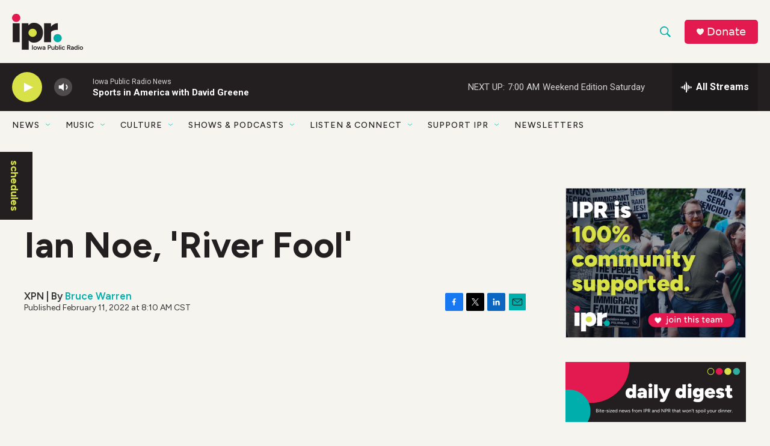

--- FILE ---
content_type: text/html; charset=utf-8
request_url: https://www.google.com/recaptcha/api2/aframe
body_size: 180
content:
<!DOCTYPE HTML><html><head><meta http-equiv="content-type" content="text/html; charset=UTF-8"></head><body><script nonce="V_m5Jq_7FCeayt78yt87Bg">/** Anti-fraud and anti-abuse applications only. See google.com/recaptcha */ try{var clients={'sodar':'https://pagead2.googlesyndication.com/pagead/sodar?'};window.addEventListener("message",function(a){try{if(a.source===window.parent){var b=JSON.parse(a.data);var c=clients[b['id']];if(c){var d=document.createElement('img');d.src=c+b['params']+'&rc='+(localStorage.getItem("rc::a")?sessionStorage.getItem("rc::b"):"");window.document.body.appendChild(d);sessionStorage.setItem("rc::e",parseInt(sessionStorage.getItem("rc::e")||0)+1);localStorage.setItem("rc::h",'1769863768969');}}}catch(b){}});window.parent.postMessage("_grecaptcha_ready", "*");}catch(b){}</script></body></html>